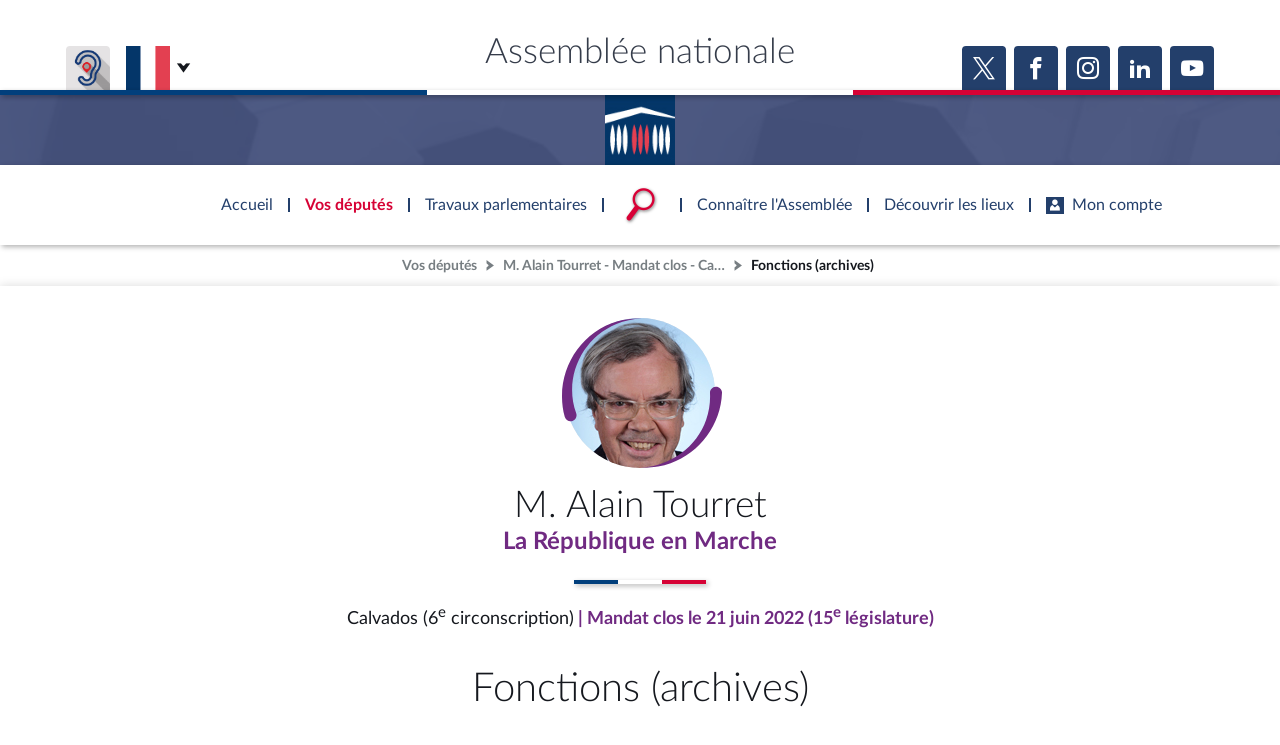

--- FILE ---
content_type: text/html; charset=UTF-8
request_url: https://www.assemblee-nationale.fr/dyn/deputes/PA2828/fonctions?archive=oui
body_size: 11044
content:

    
<!DOCTYPE html>
<html class="no-js" lang="fr">
<head>
    <title>Fonctions (archives) - M. Alain Tourret - Calvados (6e circonscription) - Assemblée nationale</title>
    <link rel="shortcut icon" href="/dyn/assets/favicon.ico" type="image/x-ico">

                

<meta charset="">
<meta name="Content-Type" content="text/html; charset=utf-8">
<meta name="Content-Language" content="fr">
<meta name="X-UA-Compatible" content="IE=edge,chrome=1">
<meta name="viewport" content="width=device-width, initial-scale=1, shrink-to-fit=no">
<meta name="author" content="">
<meta name="copyright" content="">
<meta name="description" content="">

<meta property="og:site_name" content="">
<meta property="og:type" content="website">
<meta property="og:url" content="https://www.assemblee-nationale.fr/dyn/deputes/PA2828/fonctions?archive=oui">
<meta property="og:image" content="https://www.assemblee-nationale.fr/assets/images/logo_an_square_rs.png">
<meta property="og:title" content="Fonctions (archives)">
<meta property="og:description" content="">
<meta name="twitter:card" content="summary_large_image">
<meta name="twitter:site" content="">

<meta name="robots" content="">

    
                    <link rel="stylesheet" href="/assets/build/main.css">

    
    <link rel="stylesheet" href="/assets/build/acteur_depute_page.css">
    <link href="https://www2.assemblee-nationale.fr/static/assets/groupe_politique_coloration.css" rel="stylesheet" type="text/css" />

                <script type="text/javascript" src="/dyn/es6/getvariable.js"></script>
    </head>
<body class="_coloration-deputes "
            >
    <ul class="menu-evitement">
                <li>            <a id="menu-accessibility-main"
               href="#main"
               title="Aller directement au contenu"
            >Aller au contenu</a></li>
        <li>            <a id="menu-accessibility-footer"
               href="#footer"
               title="Aller directement au bas de la page"
            >Aller en bas de la page</a></li>
    </ul>

    <div id="root">
                            <header class="site-header print-exclude">

    <div class="site-header--top-wrapper">
        <div class="container _medium">

            <span class="site-header--top-wrapper--title">Assemblée nationale</span>

            <div class="site-header--top-wrapper--left">
                <ul class="_no-style _gutter-xs _align-end focus-within">
                    <li>
                        <a class="button _icon-squared _colored-grey _big @Tilt"
                           href="https://www.acce-o.fr/client/assemblee-nationale"
                           target="_blank"
                           data-tipsy="Malentendants ? Sourds ?<br>Contactez-nous avec ACCEO (ouverture dans un nouvel onglet)"
                           data-position="bottom"
                           data-hoverScale="1.1"
                           style="background-image: url('/dyn/assets/images/icons/acceo.jpg');"
                        >
                            <span></span>
                        </a>
                    </li>
                                                            <li>
                        <div class="lang-selector">
                            <div class="lang-selector-current">
                                <div class="flag-item" flag-name="fr"></div>
                                <i class="an-icons-chevron-bottom _ml-xs"></i>
                            </div>
                            <div class="lang-selector-list">
                                <div class="lang-selector-list--items">
                                    <div class="flag-item" flag-name="gb">
                                        <a href="https://www2.assemblee-nationale.fr/langues/welcome-to-the-english-website-of-the-french-national-assembly" class="inner">Basculer vers le site en anglais</a>
                                    </div>
                                    <div class="flag-item" flag-name="de">
                                        <a href="https://www2.assemblee-nationale.fr/langues/willkommen-auf-der-deutschsprachigen-webseite-der-franzoesischen-nationalversammlung" class="inner">Basculer vers le site en allemand</a>
                                    </div>
                                </div>
                            </div>
                        </div>
                    </li>
                </ul>
            </div>

            <div class="site-header--top-wrapper--right">
                

    <div class="relative-flex _coloration-primary">
        <ul class="button-list @FocusableList">
                            <li>
                    <a class="button _icon-squared _colored _big @Tilt"
                       href="https://twitter.com/AssembleeNat"
                       target="_blank"
                       data-tipsy="Accéder à la page X (nouvel onglet)"
                       data-position="bottom"
                       data-hoverScale="1.1"
                    >
                        <span class="an-icons-twitter"></span>
                    </a>
                </li>
                                        <li>
                    <a class="button _icon-squared _colored _big @Tilt"
                       href="https://fr-fr.facebook.com/AssembleeNationale"
                       target="_blank"
                       data-tipsy="Accéder à la page Facebook (nouvel onglet)"
                       data-position="bottom"
                       data-hoverScale="1.1"
                    >
                        <span class="an-icons-facebook"></span>
                    </a>
                </li>
                                        <li>
                    <a class="button _icon-squared _colored _big @Tilt"
                       href="https://www.instagram.com/assembleenationale"
                       target="_blank"
                       data-tipsy="Accéder à la page Instagram (nouvel onglet)"
                       data-position="bottom"
                       data-hoverScale="1.1"
                    >
                        <span class="an-icons-instagram"></span>
                    </a>
                </li>
                                        <li>
                    <a class="button _icon-squared _colored _big @Tilt"
                       href="https://fr.linkedin.com/company/assemblee-nationale"
                       target="_blank"
                       data-tipsy="Accéder à la page LinkedIn (nouvel onglet)"
                       data-position="bottom"
                       data-hoverScale="1.1"
                    >
                        <span class="an-icons-linkedin2"></span>
                    </a>
                </li>
                                        <li>
                    <a class="button _icon-squared _colored _big @Tilt"
                       href="https://www.youtube.com/@Assemblee-nationale"
                       target="_blank"
                       data-tipsy="Accéder à la page YouTube (nouvel onglet)"
                       data-position="bottom"
                       data-hoverScale="1.1"
                    >
                        <span class="an-icons-youtube"></span>
                    </a>
                </li>
                                </ul>
    </div>


            </div>
        </div>
    </div>

    <div class="hr-flag-large"></div>

    <div class="site-header--logo-wrapper _colored" role="banner">
        <div class="@BackgroundVideo" data-videoOpacity="0.05" data-videoUrl="/dyn/assets/videos/background_video_5.mp4"></div>
        <div class="site-header--logo-wrapper--logo">
            <a href="https://www.assemblee-nationale.fr" class="inner">Accèder à la page d&#039;accueil</a>
        </div>
    </div>

</header>
    

        
<nav id="header-navigation">

    <div id="header-navigation--links">
        <div class="container">
            <ul id="header-main-navigation">
                <li class="">
                    <span>Accueil</span>
                    <a href="https://www.assemblee-nationale.fr" class="inner">Accèder à la page d&#039;accueil</a>
                </li>
                <li class="current" data-tab-index="1">
                    <span>Vos députés</span>
                </li>
                <li class="" data-tab-index="2">
                    <span>Travaux parlementaires</span>
                </li>
                <li data-tab-index="3" data-on="open-general-search">
                    <span>
                        <img src="/dyn/assets/images/icons/icon_search.png" alt="Recherche">
                    </span>
                </li>
                <li class="" data-tab-index="4">
                    <span>Connaître l&#039;Assemblée</span>
                </li>
                <li class="" data-tab-index="5">
                    <span>Découvrir les lieux</span>
                </li>
                <li class="" data-tab-index="6">
                    <span><i class="an-icons-user"></i>Mon compte</span>
                </li>
            </ul>
            <div id="header-navigation--logo">
                <a href="https://www.assemblee-nationale.fr" class="inner">Accèder à la page d&#039;accueil</a>
            </div>
                    </div>
    </div>

    <div id="header-navigation--tabs">

                <div class="header-navigation--tab _colored-deputes">
            <div class="container">
                <div class="ha-grid with-divider">
                    <div class="ha-grid-item size-1">
                        <div class="header-navigation--tab--info-box">
                            <div class="header-navigation--tab--info-box--title">Vos députés</div>
                            <div class="header-navigation--tab--info-box--content">
                                <img src="/dyn/assets/images/icons/icon_deputes.png" alt="">
                            </div>
                        </div>
                    </div>
                    <div class="ha-grid-item size-1">
                        <div class="header-navigation--tab--list-box">
                            <div class="content">
                                <a href="https://presidence.assemblee-nationale.fr/">Présidence</a>
                                <a href="https://www.assemblee-nationale.fr/dyn/vos-deputes">577 députés</a>
                                <a href="https://www.assemblee-nationale.fr/dyn/les-groupes-politiques">Groupes politiques</a>
                                <a href="https://www.elections-legislatives.fr">Élections législatives</a>
                            </div>
                        </div>
                    </div>
                    <div class="ha-grid-item size-1"></div>
                </div>
            </div>
        </div>

                <div class="header-navigation--tab _colored-travaux">
            <div class="container">
                <div class="ha-grid with-divider">
                    <div class="ha-grid-item size-1">
                        <div class="header-navigation--tab--info-box">
                            <div class="header-navigation--tab--info-box--title">Travaux parlementaires</div>
                            <div class="header-navigation--tab--info-box--content">
                                <img src="/dyn/assets/images/icons/icon_travaux.png" alt="">
                            </div>
                        </div>
                    </div>
                    <div class="ha-grid-item size-1">
                        <div class="header-navigation--tab--list-box">
                            <div class="title">
                                <a href="https://www.assemblee-nationale.fr/dyn/seance-publique">Séance publique</a>
                                <a href="https://www.assemblee-nationale.fr/dyn/commissions-et-autres-organes">Commissions et autres organes</a>
                                <a href="https://www.assemblee-nationale.fr/dyn/europe-et-international">Europe et International</a>
                                <a href="https://www.assemblee-nationale.fr/dyn/17/travaux-de-controle">Contrôle et évaluation </a>
                                <a href="https://www.assemblee-nationale.fr/dyn/congres">Congrès</a>
                                <a href="https://www.assemblee-nationale.fr/dyn/petitions">Pétitions</a>
                            </div>
                        </div>
                    </div>
                    <div class="ha-grid-item size-2">
                        <div class="header-navigation--tab--list-box">
                            <div class="title">
                                <a href="https://www.assemblee-nationale.fr/dyn/documents-parlementaires">Documents parlementaires</a>
                            </div>
                            <div class="content">
                                <div class="ha-grid">
                                    <div class="ha-grid-item size-full">
                                        <ul>
                                            <li><a href="https://www2.assemblee-nationale.fr/documents/liste/(type)/projets-loi">Projets de loi</a></li>
                                            <li><a href="https://www2.assemblee-nationale.fr/documents/liste/(type)/propositions-loi">Propositions de loi</a></li>
                                                                                        <li><a href="https://www.assemblee-nationale.fr/dyn/17/amendements" class="override-router-link">Amendements</a></li>
                                            <li><a href="https://www2.assemblee-nationale.fr/documents/liste/(type)/ta">Textes adoptés</a></li>
                                        </ul>
                                    </div>
                                    <div class="ha-grid-item size-full">
                                        <ul>
                                            <li><a href="https://www2.assemblee-nationale.fr/documents/liste/(type)/rapports-information/(legis)/17">Rapports d'information</a></li>
                                            <li><a href="https://www.assemblee-nationale.fr/dyn/17/organes/autres-commissions/commissions-enquete">Rapports d'enquête</a></li>
                                            <li><a href="https://www2.assemblee-nationale.fr/documents/liste/(type)/rapports">Rapports législatifs</a></li>
                                            <li><a href="https://www2.assemblee-nationale.fr/documents/liste/(type)/rapports-application-loi/(legis)/17">Rapports sur l'application des lois</a></li>
                                            <li><a href="https://www.assemblee-nationale.fr/dyn/taux-application-lois">Baromètre de l’application des lois</a></li>
                                        </ul>
                                    </div>
                                    <div class="ha-grid-item size-full">
                                        <ul>
                                            <li><a href="https://www.assemblee-nationale.fr/dyn/17/dossiers">Dossiers législatifs</a></li>
                                            <li><a href="https://www2.assemblee-nationale.fr/dans-l-hemicycle/budget-et-securite-sociale">Budget et sécurité sociale</a></li>
                                            <li><a href="https://www.assemblee-nationale.fr/dyn/17/questions">Questions écrites et orales</a></li>
                                            <li><a href="https://www.assemblee-nationale.fr/dyn/17/comptes-rendus/seance" target="_self">Comptes rendus des débats</a></li>
                                        </ul>
                                    </div>
                                </div>
                            </div>
                        </div>
                    </div>
                </div>
            </div>
        </div>

                <div class="header-navigation--tab">
            <div class="header-navigation--search-container">
                <div class="container _small">

                    <div class="search-input general-search-input">

            <div class="search-input--filter">
            <div class="search-input--filter-current _colored-grey">
                <span></span>
            </div>
            <div class="search-input--filter-selection _colored-grey"></div>
        </div>
    
    <div class="search-input--input">
        <input type="text" placeholder="Recherche général" alt="Recherche général">
        <div class="search-input--result-lists"></div>
    </div>

    <div class="search-input--submit _colored-grey">
        <i class="an-icons-search2"></i>
    </div>

</div>

                </div>
            </div>
        </div>

                <div class="header-navigation--tab _colored-connaissance">
            <div class="container">
                <div class="ha-grid with-divider">
                    <div class="ha-grid-item size-1">
                        <div class="header-navigation--tab--info-box">
                            <div class="header-navigation--tab--info-box--title">Connaître l&#039;Assemblée</div>
                            <div class="header-navigation--tab--info-box--content">
                                <img src="/dyn/assets/images/icons/icon_connaissance.png" alt="">
                            </div>
                        </div>
                    </div>
                    <div class="ha-grid-item size-1">
                        <div class="header-navigation--tab--list-box">
                            <div class="content">
                                <a href="https://www.assemblee-nationale.fr/dyn/role-et-pouvoir-de-assemblee">Rôle et pouvoirs de l'Assemblée</a>
                                <div class="header-navigation--tab--list-box--sublinks">
                                    <ul>
                                        <li><a href="https://www.assemblee-nationale.fr/dyn/synthese">Fiches « Connaissance de l’Assemblée »</a></li>
                                    </ul>
                                </div>
                                <a href="https://www.assemblee-nationale.fr/dyn/organisation-de-assemblee">Organisation de l'Assemblée</a>
                                <div class="header-navigation--tab--list-box--sublinks">
                                    <ul>
                                        <li><a href="https://presidence.assemblee-nationale.fr/">Présidence</a></li>
                                        <li><a href="https://www2.assemblee-nationale.fr/17/la-conference-des-presidents">Conférence des Présidents</a></li>
                                        <li><a href="https://www2.assemblee-nationale.fr/17/le-bureau-de-l-assemblee-nationale">Bureau</a></li>
                                        <li><a href="https://www2.assemblee-nationale.fr/17/le-college-des-questeurs">Collège des Questeurs</a></li>
                                        <li><a href="https://www.assemblee-nationale.fr/dyn/annuaire-des-services-de-assemblee-nationale">Services</a></li>
                                    </ul>
                                </div>
                            </div>
                        </div>
                    </div>
                    <div class="ha-grid-item size-1">
                        <div class="header-navigation--tab--list-box">
                            <div class="content">
                                <a href="https://www2.assemblee-nationale.fr/17/statistiques-de-l-activite-parlementaire">Statistiques et chiffres clés</a>
                                <a href="https://www.assemblee-nationale.fr/dyn/transparence-et-deontologie">Transparence et déontologie</a>
                                <a href="https://www.assemblee-nationale.fr/dyn/documents-de-reference">Documents de référence<span>( Constitution | Règlement de l'Assemblée ... )</span></a>
                            </div>
                        </div>
                    </div>
                    <div class="ha-grid-item size-1">
                        <div class="header-navigation--tab--list-box">
                            <div class="content">
                                <a href="https://www.assemblee-nationale.fr/dyn/histoire-et-patrimoine">Histoire</a>
                                <a href="https://www2.assemblee-nationale.fr/decouvrir-l-assemblee/juniors">Juniors</a>
                                <a href="http://archives.assemblee-nationale.fr/">Anciennes législatures</a>
                                <a href="https://www.assemblee-nationale.fr/liens.asp">Liens vers les sites publics</a>
                            </div>
                        </div>
                    </div>
                </div>
            </div>
        </div>

                <div class="header-navigation--tab _colored-patrimoine">
            <div class="container">
                <div class="ha-grid with-divider">
                    <div class="ha-grid-item size-1">
                        <div class="header-navigation--tab--info-box">
                            <div class="header-navigation--tab--info-box--title">Découvrir les lieux</div>
                            <div class="header-navigation--tab--info-box--content">
                                <img src="/dyn/assets/images/icons/icon_connaissance.png" alt="">
                            </div>
                        </div>
                    </div>
                    <div class="ha-grid-item size-1">
                        <div class="header-navigation--tab--list-box">
                            <div class="content">
                                <a href="https://www.assemblee-nationale.fr/dyn/visite">Visiter l'Assemblée</a>
                                <a href="https://www.assemblee-nationale.fr/dyn/visite/visite-virtuelle">Visite virtuelle du palais Bourbon</a>
                                <a href="https://www.assemblee-nationale.fr/dyn/assister-aux-debats">Assister à une séance</a>
                                <a href="https://www2.assemblee-nationale.fr/decouvrir-l-assemblee/ouverture-de-l-assemblee-aux-chercheurs2">Accès des chercheurs à l’Assemblée</a>
                            </div>
                        </div>
                    </div>
                    <div class="ha-grid-item size-1">
                        <div class="header-navigation--tab--list-box">
                            <div class="content">
                                <a href="https://www.assemblee-nationale.fr/dyn/histoire-et-patrimoine">Patrimoine</a>
                                <a href="https://www.assemblee-nationale.fr/dyn/bibliotheque">La Bibliothèque</a>
                                <a href="https://www.assemblee-nationale.fr/dyn/archives">Les archives</a>
                                <a href="https://www.assemblee-nationale.fr/dyn/visite#contacts_et_acces">Contacts et plan d'accès</a>
                                <a href="https://www.assemblee-nationale.fr/presse/photos.asp">Photos libres de droit </a>
                            </div>
                        </div>
                    </div>
                </div>
            </div>
        </div>

                <div class="header-navigation--tab _colored-primary">
            <div class="container">
                <div class="ha-grid with-divider">
                                                                 <div class="ha-grid-item size-1">
                            <div class="header-navigation--tab--info-box">
                                <div class="header-navigation--tab--info-box--title" data-assistant-amendement-allowed="false">Connexion &amp; inscription</div>
                                <div class="header-navigation--tab--info-box--content">
                                    <img src="/dyn/assets/images/icons/icon_account.png" alt="">
                                </div>
                            </div>
                        </div>

                        <div class="ha-grid-item size-2">
                            <div class="header-navigation--tab--center-box">
                                <div class="ha-grid _centered">
                                    <div class="ha-grid-item size-1-2">
                                        <div class="form-actions">
                                            <div class="form-action">
                                                <div class="button _colored-travaux @Tilt">
                                                    <i class="an-icons-unlock"></i>S&#039;identifier
                                                    <a class="inner" href="https://www.assemblee-nationale.fr/dyn/maintenance/authentification">S&#039;identifier</a>
                                                </div>
                                            </div>
                                            <div class="form-action _pt-small">
                                                <a href="https://www.assemblee-nationale.fr/dyn/maintenance/authentification">Mot de passe oublié <i class="an-icons-chevron-right"></i></a>
                                            </div>
                                        </div>
                                    </div>
                                </div>
                            </div>
                        </div>

                        <div class="ha-grid-item size-1">
                            <div class="header-navigation--tab--center-box">
                                <div class="registration-link @Tilt">
                                    <i class="an-icons-user"></i>
                                    <span class="_small">Vous n&#039;avez pas encore de compte ?</span>
                                    <br>
                                    <b><i class="an-icons-chevron-right"></i> Enregistrez-vous</b>
                                    <a href="https://www.assemblee-nationale.fr/dyn/maintenance/authentification" class="inner">S&#039;inscrire</a>
                                </div>
                            </div>
                        </div>
                                    </div>
            </div>
        </div>

    </div>
</nav>

<nav id="header-navigation-mobile">
    <div class="header-navigation-mobile--container">
        <div>
            <div>
                <div>
                    <div class="header-navigation-mobile--container--logo-wrapper">
                        <div class="header-navigation-mobile--container--logo-wrapper--logo">
                            <a href="https://www.assemblee-nationale.fr" class="inner">Accèder à la page d&#039;accueil</a>
                        </div>
                    </div>
                    <div class="header-navigation-mobile--container--sitename">Assemblée nationale</div>
                    <div class="icon-bookmarks-container">
                                            </div>
                </div>
            </div>
        </div>
    </div>
</nav>
<div id="header-navigation--spacer"></div>

<div id="site-mask"></div>

        
                            <nav class="page-breadcrumb print-exclude">
                <ul class="@FocusableList">
                                            <li>
                            <a href="https://www.assemblee-nationale.fr/dyn/vos-deputes" target="_self" title="Accéder à la page « Vos députés »">Vos députés</a>
                        </li>
                                            <li>
                            <a href="/dyn/deputes/PA2828" target="_self" title="Accéder à la page « M. Alain Tourret - Mandat clos - Calvados (6e circonscription) »">M. Alain Tourret - Mandat clos - Calvados (6e circonscription)</a>
                        </li>
                                                                <li>
                            <span title="Vous êtes sur la page « Fonctions (archives) - M. Alain Tourret - Calvados (6e circonscription) »">Fonctions (archives)</span>
                        </li>
                                    </ul>
            </nav>
        
                <main id="main" role="main">
                <div class="page _coloration-" >

        
        
                        

<section class="an-section _pt-medium _pb-xxs _coloration-gp-15-larem">
    <div class="container">
        <div class="relative-flex _vertical _centered-text">
            <div data-acteur-id="PA2828">
                
<div class="acteur-photo">
    <div class="acteur-photo-image">
        <div class="inner">
            <img class="_fit-cover _position-top" src="https://www.assemblee-nationale.fr/dyn/static/tribun/15/photos/2828.jpg" alt="">
        </div>
    </div>
    
<svg fill="#702A82" class="acteur-photo-ornament" xmlns:xlink="http://www.w3.org/1999/xlink" viewBox="0 0 292.93 272.93" x="0px" y="0px" style="enable-background:new 0 0 300 300;" xml:space="preserve">
    <path d="M4.98,179.98C-15.23,105.77,27.81,26.27,102.01,5.31,116.13,1.22,131.07-.47,145.68,.11c-15.91,.72-31.48,4.19-46.13,10.21C36.11,36.49,2.5,108.86,26.01,173.49c2.06,5.72-.9,12.03-6.62,14.09-6.05,2.22-12.82-1.36-14.4-7.6h0Z"/>
    <path d="M292.91,136.43c-1.98,56.82-40.53,109.92-94.03,128.48-17.16,6.15-35.36,8.74-53.2,7.85,52.48-2.1,101.35-37.84,118.27-87.32,5.6-15.82,7.89-32.58,6.97-49-.34-6.08,4.31-11.28,10.38-11.62,6.51-.41,12.02,5.11,11.62,11.62h0Z"/>
</svg>
</div>

            </div>
            <h1 class="h1 _mt-small">M. Alain Tourret</h1>
            <a class="h4 _colored link" href="/dyn/org/PO730964?cible=composition" title="Accédez à la composition du groupe">
                La République en Marche
            </a>
                                </div>

        <hr class="hr-flag _mt-ms _mb-ms">

        <div class="_mb-small _centered-text">
            <span class="_big">Calvados (6<sup>e</sup> circonscription)</span>
                            <span class="_colored _bold _big">| Mandat clos le 21 juin 2022 (15<sup>e</sup> législature)</span>
                    </div>
    </div>
</section>

                    <div class="page-header _style-1">
    <div class="container _small">
        
<div class="page-title _pb-medium">
            <div >
        <h1 class="h1 ">Fonctions (archives)</h1>
    </div>
            <hr class="hr-flag">
            </div>


    </div>
</div>

            
                    
        <div class="page-content">
                <div class="container">
        <div class="ha-grid _centered">
            <div class="ha-grid-item _size-2" id="embedFrame">
                <ul class="_no-style _gutter-xs _vertical">
                                                                                            <li class="@TogglableBox _simple">
                                













<div class="an-bloc _style-5
     _no-shadow      _coloration-primary      @TogglableBox-trigger           @Tilt "
                   data-actions="{&quot;blank&quot;:&quot;&quot;}"
          data-id=" / Bloc de style '5'"     data-scrollToEmbedAtOpening="true"
>
                        
        <div class="relative-flex _vertical _width-100">
            <div class="bloc-inner _colored-primary ">
                                <div class="bloc-title ">
                    <span class="">Fonctions à l'Assemblée nationale</span>
                </div>
                                    <div class="bloc-icon">
                        <span class="an-icons-chevron-bottom "></span>
                    </div>
                            </div>
                    </div>
    
                        <button class="inner" type="button" >Fonctions à l&#039;Assemblée nationale</button>
    </div>




                                <ul class="_no-style _pa-small @TogglableBox-a __show">
                                                                                                                                                            <li>
                                                <span class="h5 _colored-primary">Mandat</span>
                                                <ul class="simple-tree-list">
                                                                                                                                                                <li>
                                                                                                                                                                                        <span data-id="PM219930" class="relative-block _mb-small">Secrétaire de l'Assemblée nationale du 2 octobre 2000 au 18 juin 2002</span>
                                                                                                                    </li>
                                                                                                            <li>
                                                                                                                                                                                        <span data-id="PM211437" class="relative-block _mb-small">Secrétaire de l'Assemblée nationale du 6 avril 2000 au 2 octobre 2000</span>
                                                                                                                    </li>
                                                                                                            <li>
                                                                                                                                                                                        <span data-id="PM722540" class="relative-block _mb-small">15<sup>e</sup> législature : Réélu le 18 juin 2017 - Mandat du 21 juin 2017 (élections générales) au 21 juin 2022 (Fin de législature)</span>
                                                                                                                    </li>
                                                                                                            <li>
                                                                                                                                                                                        <span data-id="PM645402" class="relative-block _mb-small">14<sup>e</sup> législature : Réélu le 20 juin 2012 - Mandat du 20 juin 2012 (élections générales) au 20 juin 2017 (Fin de législature)</span>
                                                                                                                    </li>
                                                                                                            <li>
                                                                                                                                                                                        <span data-id="PM58345" class="relative-block _mb-small">11<sup>e</sup> législature : Élu le 12 juin 1997 - Mandat du 1er juin 1997 (élections générales) au 18 juin 2002 (Fin de législature)</span>
                                                                                                                    </li>
                                                                                                    </ul>
                                            </li>
                                                                                                                                                                                                                                            <li>
                                                <span class="h5 _colored-primary">Délégations du Bureau</span>
                                                <ul class="simple-tree-list">
                                                                                                                                                                <li>
                                                                                                                                                                                        <span class="h6 _colored-dark">Membre</span>
                                                                <ul>
                                                                                                                                                                                                                <li>
                                                                            <a class="link" href="/dyn/org/PO59079">Délégation chargée de la communication</a>
                                                                            <ul>
                                                                                                                                                                                                                                                                                                                                            <li>
                                                                                            <span data-id="PM215814" class="_small">Du 17 mai 2000 au 18 juin 2002</span>
                                                                                        </li>
                                                                                                                                                                                                                                                </ul>
                                                                        </li>
                                                                                                                                            <li>
                                                                            <a class="link" href="/dyn/org/PO59084">Délégation chargée des activités internationales</a>
                                                                            <ul>
                                                                                                                                                                                                                                                                                                                                            <li>
                                                                                            <span data-id="PM215815" class="_small">Du 17 mai 2000 au 18 juin 2002</span>
                                                                                        </li>
                                                                                                                                                                                                                                                </ul>
                                                                        </li>
                                                                                                                                    </ul>
                                                                                                                    </li>
                                                                                                    </ul>
                                            </li>
                                                                                                                                                                <li>
                                                <span class="h5 _colored-primary">Commissions permanentes</span>
                                                <ul class="simple-tree-list">
                                                                                                                                                                <li>
                                                                                                                                                                                        <span class="h6 _colored-dark">Secrétaire</span>
                                                                <ul>
                                                                                                                                                                                                                <li>
                                                                            <a class="link" href="/dyn/org/PO59051">Commission des lois constitutionnelles, de la législation et de l&#039;administration générale de la République</a>
                                                                            <ul>
                                                                                                                                                                                                                                                                                                                                            <li>
                                                                                            <span data-id="PM659019" class="_small">Du 28 juin 2012 au 20 juin 2017</span>
                                                                                        </li>
                                                                                                                                                                                                                                                </ul>
                                                                        </li>
                                                                                                                                    </ul>
                                                                                                                    </li>
                                                                                                            <li>
                                                                                                                                                                                        <span class="h6 _colored-dark">Membre</span>
                                                                <ul>
                                                                                                                                                                                                                <li>
                                                                            <a class="link" href="/dyn/org/PO59051">Commission des lois constitutionnelles, de la législation et de l&#039;administration générale de la République</a>
                                                                            <ul>
                                                                                                                                                                                                                                                                                                                                            <li>
                                                                                            <span data-id="PM731890" class="_small">Du 29 juin 2017 au 21 juin 2022</span>
                                                                                        </li>
                                                                                                                                                                                                                                                                                                                                                <li>
                                                                                            <span data-id="PM656969" class="_small">Du 28 juin 2012 au 20 juin 2017</span>
                                                                                        </li>
                                                                                                                                                                                                                                                                                                                                                <li>
                                                                                            <span data-id="PM178492" class="_small">Du 13 juin 1997 au 18 juin 2002</span>
                                                                                        </li>
                                                                                                                                                                                                                                                </ul>
                                                                        </li>
                                                                                                                                    </ul>
                                                                                                                    </li>
                                                                                                    </ul>
                                            </li>
                                                                                                                                                                <li>
                                                <span class="h5 _colored-primary">Commissions spéciales et commissions ad hoc</span>
                                                <ul class="simple-tree-list">
                                                                                                                                                                <li>
                                                                                                                                                                                        <span class="h6 _colored-dark">Rapporteur thématique</span>
                                                                <ul>
                                                                                                                                                                                                                <li>
                                                                            <a class="link" href="/dyn/org/PO704848">Commission spéciale chargée d&#039;examiner le projet de loi pour la croissance, l&#039;activité et l&#039;égalité des chances économiques</a>
                                                                            <ul>
                                                                                                                                                                                                                                                                                                                                            <li>
                                                                                            <span data-id="PM705496" class="_small">Du 16 décembre 2014 au 7 août 2015</span>
                                                                                        </li>
                                                                                                                                                                                                                                                </ul>
                                                                        </li>
                                                                                                                                    </ul>
                                                                                                                    </li>
                                                                                                            <li>
                                                                                                                                                                                        <span class="h6 _colored-dark">Membre</span>
                                                                <ul>
                                                                                                                                                                                                                <li>
                                                                            <a class="link" href="/dyn/org/PO704848">Commission spéciale chargée d&#039;examiner le projet de loi pour la croissance, l&#039;activité et l&#039;égalité des chances économiques</a>
                                                                            <ul>
                                                                                                                                                                                                                                                                                                                                            <li>
                                                                                            <span data-id="PM705390" class="_small">Du 13 décembre 2014 au 7 août 2015</span>
                                                                                        </li>
                                                                                                                                                                                                                                                </ul>
                                                                        </li>
                                                                                                                                    </ul>
                                                                                                                    </li>
                                                                                                    </ul>
                                            </li>
                                                                                                                                                                <li>
                                                <span class="h5 _colored-primary">Commissions d&#039;enquête</span>
                                                <ul class="simple-tree-list">
                                                                                                                                                                <li>
                                                                                                                                                                                        <span class="h6 _colored-dark">Président</span>
                                                                <ul>
                                                                                                                                                                                                                <li>
                                                                            <a class="link" href="/dyn/org/PO59026">Commission d&#039;enquête sur le régime étudiant de sécurité sociale</a>
                                                                            <ul>
                                                                                                                                                                                                                                                                                                                                            <li>
                                                                                            <span data-id="PM188677" class="_small">Du 16 mars 1999 au 6 juillet 1999</span>
                                                                                        </li>
                                                                                                                                                                                                                                                </ul>
                                                                        </li>
                                                                                                                                    </ul>
                                                                                                                    </li>
                                                                                                            <li>
                                                                                                                                                                                        <span class="h6 _colored-dark">Membre</span>
                                                                <ul>
                                                                                                                                                                                                                <li>
                                                                            <a class="link" href="/dyn/org/PO59026">Commission d&#039;enquête sur le régime étudiant de sécurité sociale</a>
                                                                            <ul>
                                                                                                                                                                                                                                                                                                                                            <li>
                                                                                            <span data-id="PM188669" class="_small">Du 10 mars 1999 au 6 juillet 1999</span>
                                                                                        </li>
                                                                                                                                                                                                                                                </ul>
                                                                        </li>
                                                                                                                                    </ul>
                                                                                                                    </li>
                                                                                                    </ul>
                                            </li>
                                                                                                                                                                <li>
                                                <span class="h5 _colored-primary">Commissions permanentes non législatives</span>
                                                <ul class="simple-tree-list">
                                                                                                                                                                <li>
                                                                                                                                                                                        <span class="h6 _colored-dark">Membre titulaire</span>
                                                                <ul>
                                                                                                                                                                                                                <li>
                                                                            <a class="link" href="/dyn/org/PO271850">Commission chargée de l&#039;application de l&#039;article 26 de la Constitution</a>
                                                                            <ul>
                                                                                                                                                                                                                                                                                                                                            <li>
                                                                                            <span data-id="PM732662" class="_small">Du 12 juillet 2017 au 21 juin 2022</span>
                                                                                        </li>
                                                                                                                                                                                                                                                </ul>
                                                                        </li>
                                                                                                                                    </ul>
                                                                                                                    </li>
                                                                                                    </ul>
                                            </li>
                                                                                                                                                                <li>
                                                <span class="h5 _colored-primary">Missions d&#039;information</span>
                                                <ul class="simple-tree-list">
                                                                                                                                                                <li>
                                                                                                                                                                                        <span class="h6 _colored-dark">Co-rapporteur</span>
                                                                <ul>
                                                                                                                                                                                                                <li>
                                                                            <a class="link" href="/dyn/org/PO766172">Mission d&#039;information sur l&#039;immunité parlementaire</a>
                                                                            <ul>
                                                                                                                                                                                                                                                                                                                                            <li>
                                                                                            <span data-id="PM766177" class="_small">Du 3 juillet 2019 au 12 février 2020</span>
                                                                                        </li>
                                                                                                                                                                                                                                                </ul>
                                                                        </li>
                                                                                                                                    </ul>
                                                                                                                    </li>
                                                                                                            <li>
                                                                                                                                                                                        <span class="h6 _colored-dark">Rapporteur</span>
                                                                <ul>
                                                                                                                                                                                                                <li>
                                                                            <a class="link" href="/dyn/org/PO714853">Évaluation de la loi n° 2014-640 du 20 juin 2014 relative à la réforme des procédures de révision et de réexamen d’une condamnation pénale définitive</a>
                                                                            <ul>
                                                                                                                                                                                                                                                                                                                                            <li>
                                                                                            <span data-id="PM714860" class="_small">Du 21 septembre 2016 au 14 décembre 2016</span>
                                                                                        </li>
                                                                                                                                                                                                                                                </ul>
                                                                        </li>
                                                                                                                                    </ul>
                                                                                                                    </li>
                                                                                                            <li>
                                                                                                                                                                                        <span class="h6 _colored-dark">Membre</span>
                                                                <ul>
                                                                                                                                                                                                                <li>
                                                                            <a class="link" href="/dyn/org/PO787975">Groupe de travail visant à étudier les suites législatives éventuelles à donner au rapport de la commission indépendante sur les abus sexuels dans l&#039;Église</a>
                                                                            <ul>
                                                                                                                                                                                                                                                                                                                                            <li>
                                                                                            <span data-id="PM787979" class="_small">Du 1er décembre 2021 au 16 février 2022</span>
                                                                                        </li>
                                                                                                                                                                                                                                                </ul>
                                                                        </li>
                                                                                                                                            <li>
                                                                            <a class="link" href="/dyn/org/PO766172">Mission d&#039;information sur l&#039;immunité parlementaire</a>
                                                                            <ul>
                                                                                                                                                                                                                                                                                                                                            <li>
                                                                                            <span data-id="PM766175" class="_small">Du 3 juillet 2019 au 12 février 2020</span>
                                                                                        </li>
                                                                                                                                                                                                                                                </ul>
                                                                        </li>
                                                                                                                                            <li>
                                                                            <a class="link" href="/dyn/org/PO714853">Évaluation de la loi n° 2014-640 du 20 juin 2014 relative à la réforme des procédures de révision et de réexamen d’une condamnation pénale définitive</a>
                                                                            <ul>
                                                                                                                                                                                                                                                                                                                                            <li>
                                                                                            <span data-id="PM714858" class="_small">Du 21 septembre 2016 au 14 décembre 2016</span>
                                                                                        </li>
                                                                                                                                                                                                                                                </ul>
                                                                        </li>
                                                                                                                                            <li>
                                                                            <a class="link" href="/dyn/org/PO710872">Évaluation de l&#039;efficacité des mécanismes européens pour prendre en charge des flux migratoires exceptionnels</a>
                                                                            <ul>
                                                                                                                                                                                                                                                                                                                                            <li>
                                                                                            <span data-id="PM710896" class="_small">Du 18 novembre 2015 au 25 octobre 2016</span>
                                                                                        </li>
                                                                                                                                                                                                                                                </ul>
                                                                        </li>
                                                                                                                                            <li>
                                                                            <a class="link" href="/dyn/org/PO703211">Professions juridiques réglementées</a>
                                                                            <ul>
                                                                                                                                                                                                                                                                                                                                            <li>
                                                                                            <span data-id="PM703454" class="_small">Du 1er octobre 2014 au 17 décembre 2014</span>
                                                                                        </li>
                                                                                                                                                                                                                                                </ul>
                                                                        </li>
                                                                                                                                            <li>
                                                                            <a class="link" href="/dyn/org/PO709614">Mission d&#039;information commune sur l&#039;application de la loi du 6 août 2015 pour la croissance, l&#039;activité et l&#039;égalité des chances économiques</a>
                                                                            <ul>
                                                                                                                                                                                                                                                                                                                                            <li>
                                                                                            <span data-id="PM709694" class="_small">Du 15 octobre 2015 au 20 février 2017</span>
                                                                                        </li>
                                                                                                                                                                                                                                                </ul>
                                                                        </li>
                                                                                                                                            <li>
                                                                            <a class="link" href="/dyn/org/PO698927">Mission d&#039;information sur la simplification législative</a>
                                                                            <ul>
                                                                                                                                                                                                                                                                                                                                            <li>
                                                                                            <span data-id="PM698963" class="_small">Du 6 décembre 2013 au 9 octobre 2014</span>
                                                                                        </li>
                                                                                                                                                                                                                                                </ul>
                                                                        </li>
                                                                                                                                    </ul>
                                                                                                                    </li>
                                                                                                    </ul>
                                            </li>
                                                                                                                                                                                                                                            <li>
                                                <span class="h5 _colored-primary">Groupes d&#039;études</span>
                                                <ul class="simple-tree-list">
                                                                                                                                                                <li>
                                                                                                                                                                                        <span class="h6 _colored-dark">Co-Président</span>
                                                                <ul>
                                                                                                                                                                                                                <li>
                                                                            <a class="link" href="/dyn/org/PO711617">Abolition universelle de la peine de mort</a>
                                                                            <ul>
                                                                                                                                                                                                                                                                                                                                            <li>
                                                                                            <span data-id="PM711624" class="_small">Du 11 février 2016 au 20 juin 2017</span>
                                                                                        </li>
                                                                                                                                                                                                                                                </ul>
                                                                        </li>
                                                                                                                                    </ul>
                                                                                                                    </li>
                                                                                                            <li>
                                                                                                                                                                                        <span class="h6 _colored-dark">Vice-Président</span>
                                                                <ul>
                                                                                                                                                                                                                <li>
                                                                            <a class="link" href="/dyn/org/PO686196">Amiante</a>
                                                                            <ul>
                                                                                                                                                                                                                                                                                                                                            <li>
                                                                                            <span data-id="PM692256" class="_small">Du 26 février 2013 au 20 juin 2017</span>
                                                                                        </li>
                                                                                                                                                                                                                                                </ul>
                                                                        </li>
                                                                                                                                    </ul>
                                                                                                                    </li>
                                                                                                            <li>
                                                                                                                                                                                        <span class="h6 _colored-dark">Membre</span>
                                                                <ul>
                                                                                                                                                                                                                <li>
                                                                            <a class="link" href="/dyn/org/PO746925">Fin de vie</a>
                                                                            <ul>
                                                                                                                                                                                                                                                                                                                                            <li>
                                                                                            <span data-id="PM752407" class="_small">Du 5 mars 2018 au 21 juin 2022</span>
                                                                                        </li>
                                                                                                                                                                                                                                                </ul>
                                                                        </li>
                                                                                                                                            <li>
                                                                            <a class="link" href="/dyn/org/PO746962">Îles anglo-normandes</a>
                                                                            <ul>
                                                                                                                                                                                                                                                                                                                                            <li>
                                                                                            <span data-id="PM755242" class="_small">Du 5 avril 2018 au 21 juin 2022</span>
                                                                                        </li>
                                                                                                                                                                                                                                                </ul>
                                                                        </li>
                                                                                                                                            <li>
                                                                            <a class="link" href="/dyn/org/PO711617">Abolition universelle de la peine de mort</a>
                                                                            <ul>
                                                                                                                                                                                                                                                                                                                                            <li>
                                                                                            <span data-id="PM711623" class="_small">Du 11 février 2016 au 20 juin 2017</span>
                                                                                        </li>
                                                                                                                                                                                                                                                </ul>
                                                                        </li>
                                                                                                                                            <li>
                                                                            <a class="link" href="/dyn/org/PO692271">Papier et imprimés</a>
                                                                            <ul>
                                                                                                                                                                                                                                                                                                                                            <li>
                                                                                            <span data-id="PM693930" class="_small">Du 17 avril 2013 au 20 juin 2017</span>
                                                                                        </li>
                                                                                                                                                                                                                                                </ul>
                                                                        </li>
                                                                                                                                            <li>
                                                                            <a class="link" href="/dyn/org/PO686196">Amiante</a>
                                                                            <ul>
                                                                                                                                                                                                                                                                                                                                            <li>
                                                                                            <span data-id="PM688613" class="_small">Du 23 janvier 2013 au 20 juin 2017</span>
                                                                                        </li>
                                                                                                                                                                                                                                                </ul>
                                                                        </li>
                                                                                                                                    </ul>
                                                                                                                    </li>
                                                                                                    </ul>
                                            </li>
                                                                                                                                                                <li>
                                                <span class="h5 _colored-primary">Groupes d&#039;amitié</span>
                                                <ul class="simple-tree-list">
                                                                                                                                                                <li>
                                                                                                                                                                                        <span class="h6 _colored-dark">Président</span>
                                                                <ul>
                                                                                                                                                                                                                <li>
                                                                            <a class="link" href="/dyn/org/PO733307">France-Japon</a>
                                                                            <ul>
                                                                                                                                                                                                                                                                                                                                            <li>
                                                                                            <span data-id="PM735351" class="_small">Du 26 septembre 2017 au 21 juin 2022</span>
                                                                                        </li>
                                                                                                                                                                                                                                                </ul>
                                                                        </li>
                                                                                                                                            <li>
                                                                            <a class="link" href="/dyn/org/PO59499">France République de Pologne</a>
                                                                            <ul>
                                                                                                                                                                                                                                                                                                                                            <li>
                                                                                            <span data-id="PM179676" class="_small">Du 2 octobre 1997 au 18 juin 2002</span>
                                                                                        </li>
                                                                                                                                                                                                                                                </ul>
                                                                        </li>
                                                                                                                                    </ul>
                                                                                                                    </li>
                                                                                                            <li>
                                                                                                                                                                                        <span class="h6 _colored-dark">Vice-Président</span>
                                                                <ul>
                                                                                                                                                                                                                <li>
                                                                            <a class="link" href="/dyn/org/PO733572">France-Pologne</a>
                                                                            <ul>
                                                                                                                                                                                                                                                                                                                                            <li>
                                                                                            <span data-id="PM743331" class="_small">Du 8 novembre 2017 au 21 juin 2022</span>
                                                                                        </li>
                                                                                                                                                                                                                                                                                                                                                <li>
                                                                                            <span data-id="PM683984" class="_small">Du 7 novembre 2012 au 20 juin 2017</span>
                                                                                        </li>
                                                                                                                                                                                                                                                </ul>
                                                                        </li>
                                                                                                                                            <li>
                                                                            <a class="link" href="/dyn/org/PO675772">France-Maroc</a>
                                                                            <ul>
                                                                                                                                                                                                                                                                                                                                            <li>
                                                                                            <span data-id="PM689742" class="_small">Du 21 novembre 2012 au 20 juin 2017</span>
                                                                                        </li>
                                                                                                                                                                                                                                                </ul>
                                                                        </li>
                                                                                                                                            <li>
                                                                            <a class="link" href="/dyn/org/PO675771">France-Canada</a>
                                                                            <ul>
                                                                                                                                                                                                                                                                                                                                            <li>
                                                                                            <span data-id="PM684431" class="_small">Du 14 novembre 2012 au 20 juin 2017</span>
                                                                                        </li>
                                                                                                                                                                                                                                                </ul>
                                                                        </li>
                                                                                                                                            <li>
                                                                            <a class="link" href="/dyn/org/PO675719">France-Madagascar</a>
                                                                            <ul>
                                                                                                                                                                                                                                                                                                                                            <li>
                                                                                            <span data-id="PM692645" class="_small">Du 12 mars 2013 au 20 juin 2017</span>
                                                                                        </li>
                                                                                                                                                                                                                                                </ul>
                                                                        </li>
                                                                                                                                            <li>
                                                                            <a class="link" href="/dyn/org/PO675806">France-Algérie</a>
                                                                            <ul>
                                                                                                                                                                                                                                                                                                                                            <li>
                                                                                            <span data-id="PM684864" class="_small">Du 21 novembre 2012 au 20 juin 2017</span>
                                                                                        </li>
                                                                                                                                                                                                                                                </ul>
                                                                        </li>
                                                                                                                                            <li>
                                                                            <a class="link" href="/dyn/org/PO675810">France-Sénégal</a>
                                                                            <ul>
                                                                                                                                                                                                                                                                                                                                            <li>
                                                                                            <span data-id="PM685075" class="_small">Du 27 novembre 2012 au 20 juin 2017</span>
                                                                                        </li>
                                                                                                                                                                                                                                                </ul>
                                                                        </li>
                                                                                                                                            <li>
                                                                            <a class="link" href="/dyn/org/PO675751">France-Japon</a>
                                                                            <ul>
                                                                                                                                                                                                                                                                                                                                            <li>
                                                                                            <span data-id="PM683427" class="_small">Du 24 octobre 2012 au 20 juin 2017</span>
                                                                                        </li>
                                                                                                                                                                                                                                                </ul>
                                                                        </li>
                                                                                                                                            <li>
                                                                            <a class="link" href="/dyn/org/PO675704">France-Italie</a>
                                                                            <ul>
                                                                                                                                                                                                                                                                                                                                            <li>
                                                                                            <span data-id="PM683972" class="_small">Du 6 novembre 2012 au 20 juin 2017</span>
                                                                                        </li>
                                                                                                                                                                                                                                                </ul>
                                                                        </li>
                                                                                                                                            <li>
                                                                            <a class="link" href="/dyn/org/PO59294">France Royaume-Uni de Grande-Bretagne et d&#039;Irlande du nord</a>
                                                                            <ul>
                                                                                                                                                                                                                                                                                                                                            <li>
                                                                                            <span data-id="PM184863" class="_small">Du 20 octobre 1997 au 18 juin 2002</span>
                                                                                        </li>
                                                                                                                                                                                                                                                </ul>
                                                                        </li>
                                                                                                                                            <li>
                                                                            <a class="link" href="/dyn/org/PO59188">France confédération Suisse</a>
                                                                            <ul>
                                                                                                                                                                                                                                                                                                                                            <li>
                                                                                            <span data-id="PM185815" class="_small">Du 20 novembre 1997 au 18 juin 2002</span>
                                                                                        </li>
                                                                                                                                                                                                                                                </ul>
                                                                        </li>
                                                                                                                                            <li>
                                                                            <a class="link" href="/dyn/org/PO59219">France Allemagne</a>
                                                                            <ul>
                                                                                                                                                                                                                                                                                                                                            <li>
                                                                                            <span data-id="PM184733" class="_small">Du 20 octobre 1997 au 18 juin 2002</span>
                                                                                        </li>
                                                                                                                                                                                                                                                </ul>
                                                                        </li>
                                                                                                                                    </ul>
                                                                                                                    </li>
                                                                                                            <li>
                                                                                                                                                                                        <span class="h6 _colored-dark">Membre</span>
                                                                <ul>
                                                                                                                                                                                                                <li>
                                                                            <a class="link" href="/dyn/org/PO733322">France-Canada</a>
                                                                            <ul>
                                                                                                                                                                                                                                                                                                                                            <li>
                                                                                            <span data-id="PM735982" class="_small">Du 29 septembre 2017 au 21 juin 2022</span>
                                                                                        </li>
                                                                                                                                                                                                                                                                                                                                                <li>
                                                                                            <span data-id="PM682451" class="_small">Du 17 octobre 2012 au 20 juin 2017</span>
                                                                                        </li>
                                                                                                                                                                                                                                                </ul>
                                                                        </li>
                                                                                                                                            <li>
                                                                            <a class="link" href="/dyn/org/PO733342">France-Maroc</a>
                                                                            <ul>
                                                                                                                                                                                                                                                                                                                                            <li>
                                                                                            <span data-id="PM735983" class="_small">Du 29 septembre 2017 au 21 juin 2022</span>
                                                                                        </li>
                                                                                                                                                                                                                                                                                                                                                <li>
                                                                                            <span data-id="PM682455" class="_small">Du 17 octobre 2012 au 20 juin 2017</span>
                                                                                        </li>
                                                                                                                                                                                                                                                </ul>
                                                                        </li>
                                                                                                                                            <li>
                                                                            <a class="link" href="/dyn/org/PO733472">France-Algérie</a>
                                                                            <ul>
                                                                                                                                                                                                                                                                                                                                            <li>
                                                                                            <span data-id="PM735984" class="_small">Du 29 septembre 2017 au 21 juin 2022</span>
                                                                                        </li>
                                                                                                                                                                                                                                                                                                                                                <li>
                                                                                            <span data-id="PM682458" class="_small">Du 17 octobre 2012 au 20 juin 2017</span>
                                                                                        </li>
                                                                                                                                                                                                                                                </ul>
                                                                        </li>
                                                                                                                                            <li>
                                                                            <a class="link" href="/dyn/org/PO733562">France-Sénégal</a>
                                                                            <ul>
                                                                                                                                                                                                                                                                                                                                            <li>
                                                                                            <span data-id="PM735985" class="_small">Du 29 septembre 2017 au 21 juin 2022</span>
                                                                                        </li>
                                                                                                                                                                                                                                                                                                                                                <li>
                                                                                            <span data-id="PM682457" class="_small">Du 17 octobre 2012 au 20 juin 2017</span>
                                                                                        </li>
                                                                                                                                                                                                                                                </ul>
                                                                        </li>
                                                                                                                                            <li>
                                                                            <a class="link" href="/dyn/org/PO733572">France-Pologne</a>
                                                                            <ul>
                                                                                                                                                                                                                                                                                                                                            <li>
                                                                                            <span data-id="PM735986" class="_small">Du 29 septembre 2017 au 21 juin 2022</span>
                                                                                        </li>
                                                                                                                                                                                                                                                                                                                                                <li>
                                                                                            <span data-id="PM682456" class="_small">Du 17 octobre 2012 au 20 juin 2017</span>
                                                                                        </li>
                                                                                                                                                                                                                                                </ul>
                                                                        </li>
                                                                                                                                            <li>
                                                                            <a class="link" href="/dyn/org/PO733307">France-Japon</a>
                                                                            <ul>
                                                                                                                                                                                                                                                                                                                                            <li>
                                                                                            <span data-id="PM735350" class="_small">Du 26 septembre 2017 au 21 juin 2022</span>
                                                                                        </li>
                                                                                                                                                                                                                                                                                                                                                <li>
                                                                                            <span data-id="PM682453" class="_small">Du 17 octobre 2012 au 20 juin 2017</span>
                                                                                        </li>
                                                                                                                                                                                                                                                </ul>
                                                                        </li>
                                                                                                                                            <li>
                                                                            <a class="link" href="/dyn/org/PO675814">France-Syrie</a>
                                                                            <ul>
                                                                                                                                                                                                                                                                                                                                            <li>
                                                                                            <span data-id="PM704552" class="_small">Du 6 novembre 2014 au 20 juin 2017</span>
                                                                                        </li>
                                                                                                                                                                                                                                                </ul>
                                                                        </li>
                                                                                                                                            <li>
                                                                            <a class="link" href="/dyn/org/PO675704">France-Italie</a>
                                                                            <ul>
                                                                                                                                                                                                                                                                                                                                            <li>
                                                                                            <span data-id="PM682452" class="_small">Du 17 octobre 2012 au 20 juin 2017</span>
                                                                                        </li>
                                                                                                                                                                                                                                                </ul>
                                                                        </li>
                                                                                                                                            <li>
                                                                            <a class="link" href="/dyn/org/PO675761">France-Emirats Arabes Unis</a>
                                                                            <ul>
                                                                                                                                                                                                                                                                                                                                            <li>
                                                                                            <span data-id="PM684806" class="_small">Du 22 novembre 2012 au 20 juin 2017</span>
                                                                                        </li>
                                                                                                                                                                                                                                                </ul>
                                                                        </li>
                                                                                                                                            <li>
                                                                            <a class="link" href="/dyn/org/PO675812">France-Haïti</a>
                                                                            <ul>
                                                                                                                                                                                                                                                                                                                                            <li>
                                                                                            <span data-id="PM682459" class="_small">Du 17 octobre 2012 au 20 juin 2017</span>
                                                                                        </li>
                                                                                                                                                                                                                                                </ul>
                                                                        </li>
                                                                                                                                            <li>
                                                                            <a class="link" href="/dyn/org/PO675719">France-Madagascar</a>
                                                                            <ul>
                                                                                                                                                                                                                                                                                                                                            <li>
                                                                                            <span data-id="PM682454" class="_small">Du 17 octobre 2012 au 20 juin 2017</span>
                                                                                        </li>
                                                                                                                                                                                                                                                </ul>
                                                                        </li>
                                                                                                                                            <li>
                                                                            <a class="link" href="/dyn/org/PO59499">France République de Pologne</a>
                                                                            <ul>
                                                                                                                                                                                                                                                                                                                                            <li>
                                                                                            <span data-id="PM194970" class="_small">Du 2 octobre 1997 au 18 juin 2002</span>
                                                                                        </li>
                                                                                                                                                                                                                                                </ul>
                                                                        </li>
                                                                                                                                            <li>
                                                                            <a class="link" href="/dyn/org/PO59294">France Royaume-Uni de Grande-Bretagne et d&#039;Irlande du nord</a>
                                                                            <ul>
                                                                                                                                                                                                                                                                                                                                            <li>
                                                                                            <span data-id="PM195029" class="_small">Du 20 octobre 1997 au 18 juin 2002</span>
                                                                                        </li>
                                                                                                                                                                                                                                                </ul>
                                                                        </li>
                                                                                                                                            <li>
                                                                            <a class="link" href="/dyn/org/PO59188">France confédération Suisse</a>
                                                                            <ul>
                                                                                                                                                                                                                                                                                                                                            <li>
                                                                                            <span data-id="PM198288" class="_small">Du 20 novembre 1997 au 18 juin 2002</span>
                                                                                        </li>
                                                                                                                                                                                                                                                </ul>
                                                                        </li>
                                                                                                                                            <li>
                                                                            <a class="link" href="/dyn/org/PO59399">France royaume du Maroc</a>
                                                                            <ul>
                                                                                                                                                                                                                                                                                                                                            <li>
                                                                                            <span data-id="PM184312" class="_small">Du 8 octobre 1997 au 18 juin 2002</span>
                                                                                        </li>
                                                                                                                                                                                                                                                </ul>
                                                                        </li>
                                                                                                                                            <li>
                                                                            <a class="link" href="/dyn/org/PO59219">France Allemagne</a>
                                                                            <ul>
                                                                                                                                                                                                                                                                                                                                            <li>
                                                                                            <span data-id="PM194438" class="_small">Du 20 octobre 1997 au 18 juin 2002</span>
                                                                                        </li>
                                                                                                                                                                                                                                                </ul>
                                                                        </li>
                                                                                                                                    </ul>
                                                                                                                    </li>
                                                                                                    </ul>
                                            </li>
                                                                                                                                                                <li>
                                                <span class="h5 _colored-primary">Groupes d&#039;études à vocation internationale</span>
                                                <ul class="simple-tree-list">
                                                                                                                                                                <li>
                                                                                                                                                                                        <span class="h6 _colored-dark">Membre</span>
                                                                <ul>
                                                                                                                                                                                                                <li>
                                                                            <a class="link" href="/dyn/org/PO675803">Groupe d&#039;études à vocation internationale France-Palestine</a>
                                                                            <ul>
                                                                                                                                                                                                                                                                                                                                            <li>
                                                                                            <span data-id="PM682473" class="_small">Du 17 octobre 2012 au 20 juin 2017</span>
                                                                                        </li>
                                                                                                                                                                                                                                                </ul>
                                                                        </li>
                                                                                                                                    </ul>
                                                                                                                    </li>
                                                                                                    </ul>
                                            </li>
                                                                                                                                                                                                                                                                    </ul>
                            </li>
                                                                                                                                            <li class="@TogglableBox _simple">
                                













<div class="an-bloc _style-5
     _no-shadow      _coloration-primary      @TogglableBox-trigger           @Tilt "
                   data-actions="{&quot;blank&quot;:&quot;&quot;}"
          data-id=" / Bloc de style '5'"     data-scrollToEmbedAtOpening="true"
>
                        
        <div class="relative-flex _vertical _width-100">
            <div class="bloc-inner _colored-primary ">
                                <div class="bloc-title ">
                    <span class="">Fonctions liées au mandat de député</span>
                </div>
                                    <div class="bloc-icon">
                        <span class="an-icons-chevron-bottom "></span>
                    </div>
                            </div>
                    </div>
    
                        <button class="inner" type="button" >Fonctions liées au mandat de député</button>
    </div>




                                <ul class="_no-style _pa-small @TogglableBox-a __show">
                                                                                                                                                                                                                                                                                                                                                                                                                                                                                                                                                                                                                                                                                                                                                                                                                                                                                                                                                                                                                                                                                                            <li>
                                                <span class="h5 _colored-primary">Fonctions dans les instances internationales ou judiciaires</span>
                                                <ul class="simple-tree-list">
                                                                                                                                                                <li>
                                                                                                                                                                                        <span class="h6 _colored-dark">Juge titulaire</span>
                                                                <ul>
                                                                                                                                                                                                                <li>
                                                                            <a class="link" href="/dyn/org/PO60112">Haute Cour</a>
                                                                            <ul>
                                                                                                                                                                                                                                                                                                                                            <li>
                                                                                            <span data-id="PM192687" class="_small">Du 25 juin 1997 au 18 juin 2002</span>
                                                                                        </li>
                                                                                                                                                                                                                                                </ul>
                                                                        </li>
                                                                                                                                    </ul>
                                                                                                                    </li>
                                                                                                            <li>
                                                                                                                                                                                        <span class="h6 _colored-dark">Membre</span>
                                                                <ul>
                                                                                                                                                                                                                <li>
                                                                            <a class="link" href="/dyn/org/PO201115">Section française de l&#039;Assemblée parlementaire de la francophonie (A.P.F.)</a>
                                                                            <ul>
                                                                                                                                                                                                                                                                                                                                            <li>
                                                                                            <span data-id="PM742089" class="_small">Du 27 octobre 2017 au 21 juin 2022</span>
                                                                                        </li>
                                                                                                                                                                                                                                                                                                                                                <li>
                                                                                            <span data-id="PM223484" class="_small">Du 9 juillet 1998 au 18 juin 2002</span>
                                                                                        </li>
                                                                                                                                                                                                                                                </ul>
                                                                        </li>
                                                                                                                                    </ul>
                                                                                                                    </li>
                                                                                                    </ul>
                                            </li>
                                                                                                                                                                <li>
                                                <span class="h5 _colored-primary">Organismes extra parlementaires</span>
                                                <ul class="simple-tree-list">
                                                                                                                                                                <li>
                                                                                                                                                                                        <span class="h6 _colored-dark">Membre titulaire</span>
                                                                <ul>
                                                                                                                                                                                                                <li>
                                                                            <a class="link" href="/dyn/org/PO763346">Commission départementale de coopération intercommunale</a>
                                                                            <ul>
                                                                                                                                                                                                                                                                                                                                            <li>
                                                                                            <span data-id="PM763367" class="_small">Du 14 mars 2019 au 21 juin 2022</span>
                                                                                        </li>
                                                                                                                                                                                                                                                </ul>
                                                                        </li>
                                                                                                                                            <li>
                                                                            <a class="link" href="/dyn/org/PO60297">Commission consultative du secret de la défense nationale</a>
                                                                            <ul>
                                                                                                                                                                                                                                                                                                                                            <li>
                                                                                            <span data-id="PM737070" class="_small">Du 29 septembre 2017 au 17 novembre 2017</span>
                                                                                        </li>
                                                                                                                                                                                                                                                </ul>
                                                                        </li>
                                                                                                                                    </ul>
                                                                                                                    </li>
                                                                                                    </ul>
                                            </li>
                                                                                                            </ul>
                            </li>
                                                                                                        </ul>
            </div>
        </div>
    </div>
        </div>

    </div>
        </main>

                            <footer id="footer" class="site-footer print-exclude" role="contentinfo">

    <div class="site-footer--top">
        <div class="site-footer--top-logo"></div>
        <div class="hr-flag-large"></div>
    </div>

    <div class="site-footer--content">

        <div class="container _small">
            <div class="ha-grid with-divider bloc-first">
                <div class="ha-grid-item size-1-2 bloc-lcp">
                    <div class="@Tilt">
                        <div class="block-footer-image">
                            <div>
                                <img src="/dyn/assets/images/logos/LCP.png" alt="" aria-hidden="true" />
                            </div>
                            <div>LCP<br/><span>Accédez à toute<br/>l'actualité de<br/>la Chaine Parlementaire</span></div>
                            <a href="http://www.lcp.fr/" class="inner"
                               title="Site web LCP Assemblée nationale"></a>
                        </div>
                    </div>
                </div>
                <div class="ha-grid-item size-1-2 bloc-opendata">
                    <div class="@Tilt">
                        <div class="block-footer-image">
                            <div>OPEN DATA<br/><span>Accédez à toutes<br/>les données de<br/>l'Assemblée nationale</span></div>
                            <a href="https://data.assemblee-nationale.fr/" class="inner"
                               title="Site web de l'open data"></a>
                            <div>
                                <span class="an-icons-logo-opendata"></span>
                            </div>
                        </div>
                    </div>
                </div>
            </div>

            <div class="bloc-second">
                <div class="relative-flex _gutter-xs _wrap">
                    <div class="flex0">
                        <ul class="squared-button-list">
                            <li class="_mr-medium">
                                <a href="https://www.acce-o.fr/client/assemblee-nationale"
                                   target="_blank"
                                   class="inner"
                                   title="Malentendants ? Sourds ? Contactez-nous avec ACCEO (ouverture dans un nouvel onglet)"
                                   style="background-image: url('/dyn/assets/images/icons/acceo.jpg');"></a>
                            </li>
                        </ul>
                    </div>
                    <div class="flex0">
                        

    <div class="relative-flex _coloration-primary">
        <ul class="button-list @FocusableList">
                            <li>
                    <a class="button _icon-squared _colored _big @Tilt"
                       href="https://twitter.com/AssembleeNat"
                       target="_blank"
                       data-tipsy="Accéder à la page X (nouvel onglet)"
                       data-position="bottom"
                       data-hoverScale="1.1"
                    >
                        <span class="an-icons-twitter"></span>
                    </a>
                </li>
                                        <li>
                    <a class="button _icon-squared _colored _big @Tilt"
                       href="https://fr-fr.facebook.com/AssembleeNationale"
                       target="_blank"
                       data-tipsy="Accéder à la page Facebook (nouvel onglet)"
                       data-position="bottom"
                       data-hoverScale="1.1"
                    >
                        <span class="an-icons-facebook"></span>
                    </a>
                </li>
                                        <li>
                    <a class="button _icon-squared _colored _big @Tilt"
                       href="https://www.instagram.com/assembleenationale"
                       target="_blank"
                       data-tipsy="Accéder à la page Instagram (nouvel onglet)"
                       data-position="bottom"
                       data-hoverScale="1.1"
                    >
                        <span class="an-icons-instagram"></span>
                    </a>
                </li>
                                        <li>
                    <a class="button _icon-squared _colored _big @Tilt"
                       href="https://fr.linkedin.com/company/assemblee-nationale"
                       target="_blank"
                       data-tipsy="Accéder à la page LinkedIn (nouvel onglet)"
                       data-position="bottom"
                       data-hoverScale="1.1"
                    >
                        <span class="an-icons-linkedin2"></span>
                    </a>
                </li>
                                        <li>
                    <a class="button _icon-squared _colored _big @Tilt"
                       href="https://www.youtube.com/@Assemblee-nationale"
                       target="_blank"
                       data-tipsy="Accéder à la page YouTube (nouvel onglet)"
                       data-position="bottom"
                       data-hoverScale="1.1"
                    >
                        <span class="an-icons-youtube"></span>
                    </a>
                </li>
                                </ul>
    </div>


                    </div>
                </div>
            </div>
        </div>

        <div class="container">
            <div class="bloc-third" role="contentinfo">

                <div class="bloc-third-item">
                    <div><a href="https://boutique.assemblee-nationale.fr/" title="Accéder au site boutique de l'Assemblée nationale">BOUTIQUE DE L'ASSEMBLEE</a></div>
                    <div class="an-icons-chevron-right"></div>
                </div>

                <div class="bloc-third-item link-abonnements-action custom-tippy-theme-abonnements">
                    <div>UNE SEMAINE À L'ASSEMBLÉE</div>
                    <div class="an-icons-chevron-right"></div>
                </div>

                <div id="template-tippy-abonnements" style="display: none;">
                    <div id="mc_embed_signup abonnements-container">
                        <div class="abonnements-container--header">Une semaine à l'Assemblée</div>
                        <div class="abonnements-container--description">
                            <p>Inscrivez-vous à notre lettre <span>Une semaine à l'Assemblée</span> et recevez tous les vendredis dans votre messagerie les temps forts de l'actualité de la semaine à venir !</p>
                            <p>Votre adresse de messagerie est uniquement utilisée pour vous envoyer les lettres de l'Assemblée nationale. Vous pouvez à tout moment utiliser le lien de désabonnement intégré dans la lettre. <a href="/dyn/info-site">En savoir plus sur la gestion de vos données et de vos droits</a></p>
                        </div>
                        <div class="abonnements-container--description">
                            <p>
                                <a href="https://se.assemblee-nationale.fr/form/60903/12/form.aspx" target="_self">Abonnez-vous à la lettre d'actualité</a>
                            </p>
                        </div>
                    </div>
                </div>

                <div class="bloc-third-item">
                    <div><a href="/dyn/s-abonner-aux-services-en-ligne-de-l-assemblee-nationale" title="S'abonner aux autres services en ligne">S'ABONNER À UN SERVICE</a></div>
                    <div class="an-icons-chevron-right"></div>
                </div>

                <div class="bloc-third-item">
                    <div><a href="https://leximpact.an.fr" title="Accéder à l'outil d'évaluation Leximpact">OUTIL D'ÉVALUATION LEXIMPACT</a></div>
                    <div class="an-icons-chevron-right"></div>
                </div>

            </div>
        </div>

        <div class="container _small">
            <div class="bloc-fourth">
                <div>&copy;Tous droits réservés Assemblée nationale 2019</div>
                <a href="/dyn/info-site" title="Accéder aux mentions légales de l'Assemblée nationale">Mentions légales</a>
                <span> | </span>
                <a href="https://www2.assemblee-nationale.fr/static/accessibilite/declaration_accessibilite_assemblee-2023.pdf" title="Accessibilité : partiellement conforme"
                   target="_blank">Accessibilité : partiellement conforme</a>
                <span> | </span>
                <a href="/dyn/info-site" title="Contacter le webmestre">Contacter le webmestre</a>
                <span> | </span>
                <a href="/dyn/les-fils-rss-de-l-assemblee-nationale" title="Accéder aux fils RSS">Fils RSS</a>
                <span> | </span>
                <a href="/dyn/gestion-cookies" title="Gestion des cookies">Gestion des cookies</a>
                <div>
                    <span>Assemblée nationale - 126 Rue de l'Université, 75355 Paris 07 SP - Standard 01 40 63 60 00</span>
                </div>
            </div>
        </div>
    </div>

    <div id="site-footer--navigation--container">
    <div id="footer-navigation" class="site-footer--navigation--container h-100 d-flex flex-column">
        <div class="site-footer--navigation--container--top"></div>
        <div class="site-footer--navigation--container--content flex-grow-1">
            <div class="site-footer--navigation--container--content-myaccount">
                <div id="site-footer--navigation--container--content-myaccount--accordion">
                                                                    <div class="card _colored">
                            <div class="card-header current"
                                 id="headingConnect" data-toggle="collapse" data-target="#collapseConnect"
                                 aria-expanded="false" aria-controls="collapseConnect">
                                <div class="card-header--container d-flex align-items-center">
                                    <div class="card-header--container--logo">
                                        <img src="/dyn/assets/images/icons/icon_account.png" alt="">
                                    </div>
                                    <div class="card-header--container--name flex-grow-1">
                                        Connexion &amp; inscription
                                    </div>
                                    <div class="card-header--container--icon">
                                        <i class="an-icons-chevron-top"></i>
                                        <i class="an-icons-chevron-bottom"></i>
                                    </div>
                                </div>
                            </div>
                            <div id="collapseConnect" class="card-content collapse show"
                                 aria-labelledby="headingConnect"
                                 data-parent="#site-footer--navigation--container--content-myaccount--accordion">
                                <div class="card-body log-out">
                                    <div class="card-body--content row justify-content-center">
                                        <div class="login-link col-sm-5">
                                            <div class="d-flex align-items-center">
                                                <i class="an-icons-unlock"></i>S&#039;identifier
                                                <a class="inner" href="https://www.assemblee-nationale.fr/dyn/maintenance/authentification"></a>
                                            </div>
                                            <a href="https://www.assemblee-nationale.fr/dyn/maintenance/authentification">
                                                Mot de passe oublié
                                                <i class="an-icons-chevron-right"></i>
                                            </a>
                                        </div>

                                        <div class="registration-link col-sm-5 offset-sm-1">
                                            <i class="an-icons-user"></i>
                                            <span>Vous n&#039;avez pas encore de compte ?</span>
                                            <br>
                                            <b><i class="an-icons-chevron-right"></i> Enregistrez-vous
                                            </b>
                                            <a href="https://www.assemblee-nationale.fr/dyn/maintenance/authentification" class="inner"></a>
                                        </div>
                                    </div>
                                </div>
                            </div>
                        </div>
                                    </div>
            </div>
            <div class="site-footer--navigation--container--content-agenda"></div>
            <div class="site-footer--navigation--container--content-menu">
                <div class="_pa-xs">
                    <div class="relative-flex _wrap _gutter-xs">
                        <div class="flex1">
                            

    <div class="relative-flex _coloration-primary">
        <ul class="button-list @FocusableList">
                            <li>
                    <a class="button _icon-squared _colored _big @Tilt"
                       href="https://twitter.com/AssembleeNat"
                       target="_blank"
                       data-tipsy="Accéder à la page X (nouvel onglet)"
                       data-position="bottom"
                       data-hoverScale="1.1"
                    >
                        <span class="an-icons-twitter"></span>
                    </a>
                </li>
                                        <li>
                    <a class="button _icon-squared _colored _big @Tilt"
                       href="https://fr-fr.facebook.com/AssembleeNationale"
                       target="_blank"
                       data-tipsy="Accéder à la page Facebook (nouvel onglet)"
                       data-position="bottom"
                       data-hoverScale="1.1"
                    >
                        <span class="an-icons-facebook"></span>
                    </a>
                </li>
                                        <li>
                    <a class="button _icon-squared _colored _big @Tilt"
                       href="https://www.instagram.com/assembleenationale"
                       target="_blank"
                       data-tipsy="Accéder à la page Instagram (nouvel onglet)"
                       data-position="bottom"
                       data-hoverScale="1.1"
                    >
                        <span class="an-icons-instagram"></span>
                    </a>
                </li>
                                        <li>
                    <a class="button _icon-squared _colored _big @Tilt"
                       href="https://fr.linkedin.com/company/assemblee-nationale"
                       target="_blank"
                       data-tipsy="Accéder à la page LinkedIn (nouvel onglet)"
                       data-position="bottom"
                       data-hoverScale="1.1"
                    >
                        <span class="an-icons-linkedin2"></span>
                    </a>
                </li>
                                        <li>
                    <a class="button _icon-squared _colored _big @Tilt"
                       href="https://www.youtube.com/@Assemblee-nationale"
                       target="_blank"
                       data-tipsy="Accéder à la page YouTube (nouvel onglet)"
                       data-position="bottom"
                       data-hoverScale="1.1"
                    >
                        <span class="an-icons-youtube"></span>
                    </a>
                </li>
                                </ul>
    </div>


                        </div>
                        <div class="flex0">
                            <div class="lang-selector selector-display-top">
                                <div class="lang-selector-current d-flex align-items-center">
                                    <div class="flag-item" flag-name="fr"></div>
                                    <i class="an-icons-chevron-bottom"></i>
                                </div>
                                <div class="lang-selector-list selector-display-top align-items-center justify-content-center">
                                    <div class="lang-selector-list--items">
                                        <div class="flag-item" flag-name="gb">
                                            <a href="https://www2.assemblee-nationale.fr/langues/welcome-to-the-english-website-of-the-french-national-assembly" class="inner"></a>
                                        </div>
                                        <div class="flag-item" flag-name="de">
                                            <a href="https://www2.assemblee-nationale.fr/langues/willkommen-auf-der-deutschsprachigen-webseite-der-franzoesischen-nationalversammlung" class="inner"></a>
                                        </div>
                                    </div>
                                </div>
                            </div>
                        </div>
                    </div>
                </div>

                <div id="site-footer--navigation--container--content--accordion">
                    <div class="card _colored-home">
                        <div class="card-header ">
                            <div class="card-header--container d-flex align-items-center">
                                <div class="card-header--container--logo">
                                </div>
                                <div class="card-header--container--name flex-grow-1">
                                    Accueil
                                </div>
                                <div class="card-header--container--icon">
                                </div>
                                <a href="https://www.assemblee-nationale.fr" class="inner"></a>
                            </div>
                        </div>
                    </div>

                    <div class="card _colored-deputes">
                        <div class="card-header current"
                             id="headingDeputes" data-toggle="collapse" data-target="#collapseDeputes"
                             aria-expanded="false" aria-controls="collapseDeputes">
                            <div class="card-header--container d-flex align-items-center">
                                <div class="card-header--container--logo">
                                    <img src="/dyn/assets/images/icons/icon_deputes.png" alt="">
                                </div>
                                <div class="card-header--container--name flex-grow-1">
                                    Vos députés
                                </div>
                                <div class="card-header--container--icon">
                                    <i class="an-icons-chevron-top"></i>
                                    <i class="an-icons-chevron-bottom"></i>
                                </div>
                            </div>
                        </div>
                        <div id="collapseDeputes" class="card-content collapse" aria-labelledby="headingDeputes"
                             data-parent="#site-footer--navigation--container--content--accordion">
                            <div class="card-body">
                                <div class="card-body--content">
                                    <a href="https://presidence.assemblee-nationale.fr/">Présidence</a>
                                    <a href="https://www.assemblee-nationale.fr/dyn/vos-deputes">577 députés</a>
                                    <a href="https://www.assemblee-nationale.fr/dyn/les-groupes-politiques">Groupes
                                        politiques</a>
                                    <a href="https://www.elections-legislatives.fr">Élections législatives</a>
                                </div>
                            </div>
                        </div>
                    </div>

                    <div class="card _colored-travaux">
                        <div class="card-header "
                             id="headingTravaux" data-toggle="collapse" data-target="#collapseTravaux"
                             aria-expanded="false" aria-controls="collapseTravaux">
                            <div class="card-header--container d-flex align-items-center">
                                <div class="card-header--container--logo">
                                    <img src="/dyn/assets/images/icons/icon_travaux.png" alt="">
                                </div>
                                <div class="card-header--container--name flex-grow-1">
                                    Travaux parlementaires
                                </div>
                                <div class="card-header--container--icon">
                                    <i class="an-icons-chevron-top"></i>
                                    <i class="an-icons-chevron-bottom"></i>
                                </div>
                            </div>
                        </div>
                        <div id="collapseTravaux" class="card-content collapse" aria-labelledby="headingTravaux"
                             data-parent="#site-footer--navigation--container--content--accordion">
                            <div class="card-body">
                                <div class="card-body--content">
                                    <a href="https://www.assemblee-nationale.fr/dyn/seance-publique">Séance publique</a>
                                    <a href="https://www.assemblee-nationale.fr/dyn/commissions-et-autres-organes">Commissions
                                        et autres organes</a>
                                    <a href="https://www.assemblee-nationale.fr/dyn/europe-et-international">Europe et
                                        International</a>
                                    <a href="https://www.assemblee-nationale.fr/dyn/congres">Congrès</a>
                                    <a href="/petitions">Pétitions</a>
                                </div>
                            </div>
                            <div class="card-body">
                                <div class="card-body--title">
                                    <a href="https://www.assemblee-nationale.fr/dyn/documents-parlementaires"><span>Documents parlementaires</span></a>
                                </div>
                                <div class="card-body--content">
                                    <a href="https://www2.assemblee-nationale.fr/documents/liste/(type)/projets-loi">Projets de loi</a>
                                    <a href="https://www2.assemblee-nationale.fr/documents/liste/(type)/propositions-loi">Propositions de loi</a>
                                                                        <a href="https://www.assemblee-nationale.fr/dyn/17/amendements" class="override-router-link">Amendements</a>
                                    <a href="https://www2.assemblee-nationale.fr/documents/liste/(type)/ta">Textes adoptés</a>
                                    <br/>
                                    <a href="https://www2.assemblee-nationale.fr/documents/liste/(type)/rapports-information/(legis)/17">Rapports d'information</a>
                                    <a href="https://www.assemblee-nationale.fr/dyn/17/organes/autres-commissions/commissions-enquete">Rapports d'enquête</a>
                                    <a href="https://www2.assemblee-nationale.fr/documents/liste/(type)/rapports">Rapports législatifs</a>
                                    <a href="https://www2.assemblee-nationale.fr/documents/liste/(type)/rapports-application-loi/(legis)/17">Rapports sur l'application des lois</a>
                                    <a href="https://www.assemblee-nationale.fr/dyn/taux-application-lois">Baromètre de l’application des lois</a>
                                    <br/>
                                    <a href="https://www.assemblee-nationale.fr/dyn/17/dossiers">Dossiers
                                        législatifs</a>
                                    <a href="https://www2.assemblee-nationale.fr/dans-l-hemicycle/budget-et-securite-sociale">Budget et sécurité sociale</a>
                                    <a href="https://www.assemblee-nationale.fr/dyn/17/questions">Questions écrites et orales</a>
                                    <a href="https://www.assemblee-nationale.fr/dyn/17/comptes-rendus/seance">Comptes rendus des débats</a>
                                </div>
                            </div>
                        </div>
                    </div>

                    <div class="card _colored-connaissance">
                        <div class="card-header "
                             id="headingConnaissance" data-toggle="collapse" data-target="#collapseConnaissance"
                             aria-expanded="false" aria-controls="collapseConnaissance">
                            <div class="card-header--container d-flex align-items-center">
                                <div class="card-header--container--logo">
                                    <img src="/dyn/assets/images/icons/icon_connaissance.png" alt="">
                                </div>
                                <div class="card-header--container--name flex-grow-1">
                                    Connaître l&#039;Assemblée
                                </div>
                                <div class="card-header--container--icon">
                                    <i class="an-icons-chevron-top"></i>
                                    <i class="an-icons-chevron-bottom"></i>
                                </div>
                            </div>
                        </div>
                        <div id="collapseConnaissance" class="card-content collapse"
                             aria-labelledby="headingConnaissance"
                             data-parent="#site-footer--navigation--container--content--accordion">
                            <div class="card-body">
                                <div class="card-body--content">
                                    <a href="https://www.assemblee-nationale.fr/dyn/role-et-pouvoir-de-assemblee">Rôle et
                                        pouvoirs de l'Assemblée</a>
                                    <div class="card-body--content--sublinks">
                                        <ul>
                                            <li><a href="https://www.assemblee-nationale.fr/dyn/synthese">Fiches « Connaissance de l’Assemblée »</a></li>
                                        </ul>
                                    </div>
                                    <a href="https://www.assemblee-nationale.fr/dyn/organisation-de-assemblee">
                                        Organisation de l'Assemblée
                                    </a>
                                    <div class="card-body--content--sublinks">
                                        <ul>
                                            <li><a href="https://presidence.assemblee-nationale.fr/">Présidence</a></li>
                                            <li><a href="https://www2.assemblee-nationale.fr/17/la-conference-des-presidents">Conférence des
                                                    Présidents</a></li>
                                            <li><a href="https://www2.assemblee-nationale.fr/17/le-bureau-de-l-assemblee-nationale">Bureau</a></li>
                                            <li><a href="https://www2.assemblee-nationale.fr/17/le-college-des-questeurs">Collège des Questeurs</a>
                                            </li>
                                            <li><a href="https://www.assemblee-nationale.fr/dyn/annuaire-des-services-de-assemblee-nationale">Services</a></li>
                                        </ul>
                                    </div>
                                    <hr>
                                    <a href="https://www2.assemblee-nationale.fr/17/statistiques-de-l-activite-parlementaire">Statistiques et chiffres clés</a>
                                    <a href="https://www.assemblee-nationale.fr/dyn/transparence-et-deontologie">Transparence
                                        et déontologie</a>
                                    <a href="https://www.assemblee-nationale.fr/dyn/documents-de-reference">
                                        Documents de référence
                                        <br/>
                                        <span>( Constitution | Règlement de l'Assemblée ... )</span>
                                    </a>
                                    <hr>
                                    <a href="https://www.assemblee-nationale.fr/dyn/histoire-et-patrimoine">Histoire</a>
                                    <a href="https://www2.assemblee-nationale.fr/decouvrir-l-assemblee/juniors">Juniors</a>
                                    <a href="http://archives.assemblee-nationale.fr/">Anciennes législatures</a>
                                    <a href="https://www.assemblee-nationale.fr/liens.asp">Liens vers les sites publics</a>
                                </div>
                            </div>
                        </div>
                    </div>

                    <div class="card _colored-patrimoine">
                        <div class="card-header "
                             id="headingPatrimoine" data-toggle="collapse" data-target="#collapsePatrimoine"
                             aria-expanded="false" aria-controls="collapsePatrimoine">
                            <div class="card-header--container d-flex align-items-center">
                                <div class="card-header--container--logo">
                                    <img src="/dyn/assets/images/icons/icon_connaissance.png" alt="">
                                </div>
                                <div class="card-header--container--name flex-grow-1">
                                    Découvrir les lieux
                                </div>
                                <div class="card-header--container--icon">
                                    <i class="an-icons-chevron-top"></i>
                                    <i class="an-icons-chevron-bottom"></i>
                                </div>
                            </div>
                        </div>
                        <div id="collapsePatrimoine" class="card-content collapse"
                             aria-labelledby="headingPatrimoine"
                             data-parent="#site-footer--navigation--container--content--accordion">
                            <div class="card-body">
                                <div class="card-body--content">
                                    <a href="https://www.assemblee-nationale.fr/dyn/visite">Visiter l'Assemblée</a>
                                    <a href="https://www.assemblee-nationale.fr/dyn/visite/visite-virtuelle">Visite virtuelle du palais Bourbon</a>
                                    <a href="https://www.assemblee-nationale.fr/dyn/assister-aux-debats">Assister à une séance</a>
                                    <a href="https://www2.assemblee-nationale.fr/decouvrir-l-assemblee/ouverture-de-l-assemblee-aux-chercheurs2">Accès des chercheurs à l’Assemblée</a>
                                    <br>
                                    <a href="https://www.assemblee-nationale.fr/dyn/histoire-et-patrimoine">Patrimoine</a>
                                    <a href="https://www.assemblee-nationale.fr/dyn/bibliotheque">La Bibliothèque</a>
                                    <a href="https://www.assemblee-nationale.fr/dyn/archives">Les archives</a>
                                    <a href="https://www.assemblee-nationale.fr/dyn/visite#contacts_et_acces">Contacts et plan d'accès</a>
                                    <a href="https://www.assemblee-nationale.fr/presse/photos.asp">Photos libres de droit </a>
                                </div>
                            </div>
                        </div>
                    </div>
                </div>
            </div>
        </div>
        <div class="site-footer--navigation--container--bottom"></div>
    </div>
</div>
<div id="site-footer--navigation--spacer"></div>
<div id="site-footer--navigation">
    <div class="site-footer--navigation--container h-100 d-flex flex-row justify-content-center align-items-center">
        <div class="navigation-item site-footer--navigation--container--myaccount h-100"
             navigationMobileIcon="myaccount">
            <span class="an-icons-user d-flex align-items-center justify-content-center h-100"></span>
        </div>
        <div class="navigation-item site-footer--navigation--container--menu" navigationMobileIcon="menu">
            <span class="an-icons-menu d-flex align-items-center justify-content-center"></span>
        </div>
        <div class="navigation-item site-footer--navigation--container--agenda d-flex justify-content-center h-100"
             navigationMobileIcon="agenda">
            <span class="an-icons-agenda d-flex align-items-center justify-content-center h-100"></span>
        </div>
    </div>
</div>

</footer>

            </div>

        <div id="notificationContainer">
            </div>

                <!-- Matomo -->
<script type="text/javascript">
  var _paq = window._paq = window._paq || [];
  /* tracker methods like "setCustomDimension" should be called before "trackPageView" */
  _paq.push(['setDocumentTitle', document.domain + "/" + document.title]);
  _paq.push(['setCookieDomain', '*.assemblee-nationale.fr' ]);
  _paq.push(["setDomains", ["*.assemblee-nationale.fr"]]);
  _paq.push(["setDoNotTrack", true]);
  _paq.push(['HeatmapSessionRecording::disable']);
  // Call disableCookies before calling trackPageView
  _paq.push(['disableCookies']);
  _paq.push(['trackPageView']);
  _paq.push(['enableLinkTracking']);
  (function() {
    var u="https://assembleenationale.matomo.cloud/";
    _paq.push(['setTrackerUrl', u+'matomo.php']);
    _paq.push(['setSiteId', '5']);
    var d=document, g=d.createElement('script'), s=d.getElementsByTagName('script')[0];
    g.type='text/javascript'; g.async=true; g.src='//cdn.matomo.cloud/assembleenationale.matomo.cloud/matomo.js'; s.parentNode.insertBefore(g,s);
  })();
</script>
<!-- End Matomo Code -->

<script src="/assets/build/main.js" defer></script>

    </body>
</html>
